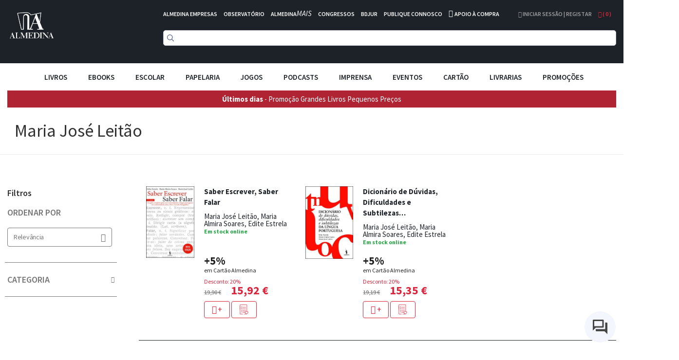

--- FILE ---
content_type: text/css
request_url: https://d3cr86nr52kve0.cloudfront.net/static/version1762941780/frontend/Toogas/Default/pt_PT/Toogas_Core/css/reset_bootstrap.min.css
body_size: 521
content:
html,body,div,span,applet,object,iframe,h1,h2,h3,h4,h5,h6,p,blockquote,pre,a,abbr,acronym,address,big,cite,code,del,dfn,em,img,ins,kbd,q,s,samp,small,strike,strong,sub,sup,tt,var,b,u,i,center,dl,dt,dd,ol,ul,li,fieldset,form,label,legend,table,caption,tbody,tfoot,thead,tr,th,td,article,aside,canvas,details,embed,figure,figcaption,footer,header,hgroup,menu,nav,output,ruby,section,summary,time,mark,audio,video,.page-header{margin:0;padding:0;border:0;font:inherit;font-size:100%;vertical-align:baseline}html{line-height:1;overflow-x:hidden}ol,ul{list-style:none}table{border-collapse:collapse;border-spacing:0}caption,th,td{text-align:left;font-weight:400;vertical-align:middle}q,blockquote{quotes:none}q:before,q:after,blockquote:before,blockquote:after{content:"";content:none}a img{border:none}article,aside,details,figcaption,figure,footer,header,hgroup,main,menu,nav,section,summary{display:block}button{overflow:hidden}ul .dropdown-menu{min-width:max-content}*:focus{outline:none}.btn:active,.btn:focus,.btn:active:focus,.btn.active:focus{outline:0 none !important}select:-moz-focusring{color:transparent !important;text-shadow:0 0 0 #000;transition:color 0ms}.img-responsive,.thumbnail>img,.thumbnail a>img,.carousel-inner>.item>img,.carousel-inner>.item>a>img{margin:0 auto}